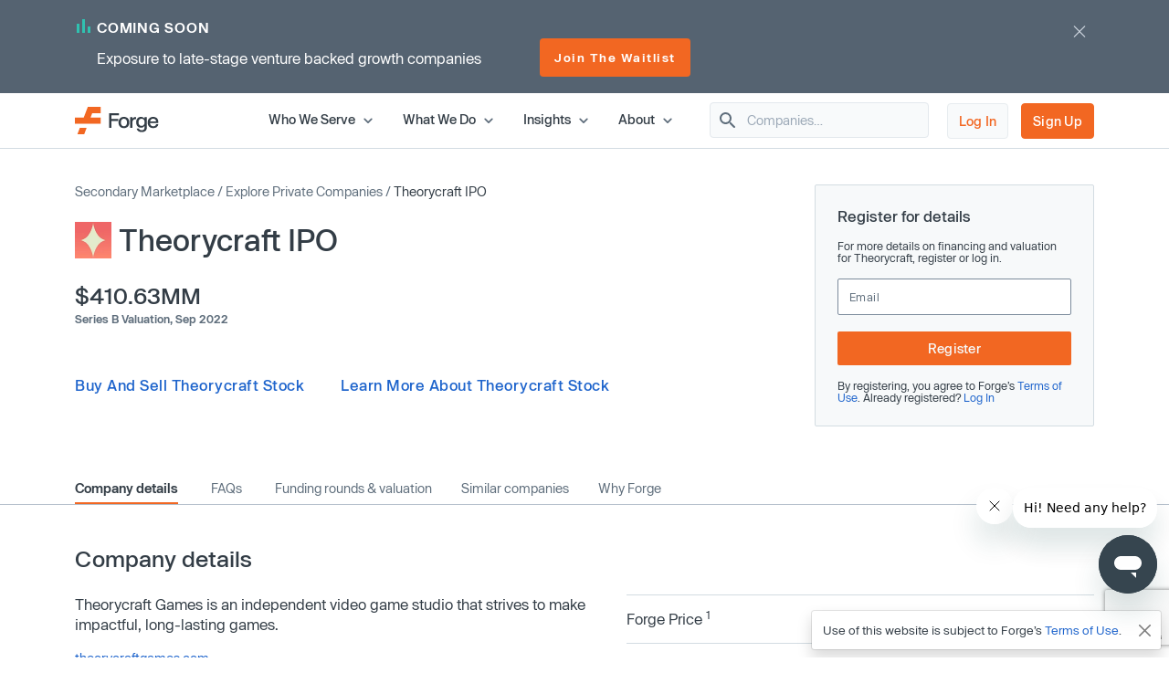

--- FILE ---
content_type: text/html; charset=utf-8
request_url: https://www.google.com/recaptcha/enterprise/anchor?ar=1&k=6LdDIvkrAAAAADSAVDJMXzy4c5LJzVH2psIUzlBl&co=aHR0cHM6Ly9mb3JnZWdsb2JhbC5jb206NDQz&hl=en&v=PoyoqOPhxBO7pBk68S4YbpHZ&size=invisible&anchor-ms=20000&execute-ms=30000&cb=rew17tkg4pm5
body_size: 48577
content:
<!DOCTYPE HTML><html dir="ltr" lang="en"><head><meta http-equiv="Content-Type" content="text/html; charset=UTF-8">
<meta http-equiv="X-UA-Compatible" content="IE=edge">
<title>reCAPTCHA</title>
<style type="text/css">
/* cyrillic-ext */
@font-face {
  font-family: 'Roboto';
  font-style: normal;
  font-weight: 400;
  font-stretch: 100%;
  src: url(//fonts.gstatic.com/s/roboto/v48/KFO7CnqEu92Fr1ME7kSn66aGLdTylUAMa3GUBHMdazTgWw.woff2) format('woff2');
  unicode-range: U+0460-052F, U+1C80-1C8A, U+20B4, U+2DE0-2DFF, U+A640-A69F, U+FE2E-FE2F;
}
/* cyrillic */
@font-face {
  font-family: 'Roboto';
  font-style: normal;
  font-weight: 400;
  font-stretch: 100%;
  src: url(//fonts.gstatic.com/s/roboto/v48/KFO7CnqEu92Fr1ME7kSn66aGLdTylUAMa3iUBHMdazTgWw.woff2) format('woff2');
  unicode-range: U+0301, U+0400-045F, U+0490-0491, U+04B0-04B1, U+2116;
}
/* greek-ext */
@font-face {
  font-family: 'Roboto';
  font-style: normal;
  font-weight: 400;
  font-stretch: 100%;
  src: url(//fonts.gstatic.com/s/roboto/v48/KFO7CnqEu92Fr1ME7kSn66aGLdTylUAMa3CUBHMdazTgWw.woff2) format('woff2');
  unicode-range: U+1F00-1FFF;
}
/* greek */
@font-face {
  font-family: 'Roboto';
  font-style: normal;
  font-weight: 400;
  font-stretch: 100%;
  src: url(//fonts.gstatic.com/s/roboto/v48/KFO7CnqEu92Fr1ME7kSn66aGLdTylUAMa3-UBHMdazTgWw.woff2) format('woff2');
  unicode-range: U+0370-0377, U+037A-037F, U+0384-038A, U+038C, U+038E-03A1, U+03A3-03FF;
}
/* math */
@font-face {
  font-family: 'Roboto';
  font-style: normal;
  font-weight: 400;
  font-stretch: 100%;
  src: url(//fonts.gstatic.com/s/roboto/v48/KFO7CnqEu92Fr1ME7kSn66aGLdTylUAMawCUBHMdazTgWw.woff2) format('woff2');
  unicode-range: U+0302-0303, U+0305, U+0307-0308, U+0310, U+0312, U+0315, U+031A, U+0326-0327, U+032C, U+032F-0330, U+0332-0333, U+0338, U+033A, U+0346, U+034D, U+0391-03A1, U+03A3-03A9, U+03B1-03C9, U+03D1, U+03D5-03D6, U+03F0-03F1, U+03F4-03F5, U+2016-2017, U+2034-2038, U+203C, U+2040, U+2043, U+2047, U+2050, U+2057, U+205F, U+2070-2071, U+2074-208E, U+2090-209C, U+20D0-20DC, U+20E1, U+20E5-20EF, U+2100-2112, U+2114-2115, U+2117-2121, U+2123-214F, U+2190, U+2192, U+2194-21AE, U+21B0-21E5, U+21F1-21F2, U+21F4-2211, U+2213-2214, U+2216-22FF, U+2308-230B, U+2310, U+2319, U+231C-2321, U+2336-237A, U+237C, U+2395, U+239B-23B7, U+23D0, U+23DC-23E1, U+2474-2475, U+25AF, U+25B3, U+25B7, U+25BD, U+25C1, U+25CA, U+25CC, U+25FB, U+266D-266F, U+27C0-27FF, U+2900-2AFF, U+2B0E-2B11, U+2B30-2B4C, U+2BFE, U+3030, U+FF5B, U+FF5D, U+1D400-1D7FF, U+1EE00-1EEFF;
}
/* symbols */
@font-face {
  font-family: 'Roboto';
  font-style: normal;
  font-weight: 400;
  font-stretch: 100%;
  src: url(//fonts.gstatic.com/s/roboto/v48/KFO7CnqEu92Fr1ME7kSn66aGLdTylUAMaxKUBHMdazTgWw.woff2) format('woff2');
  unicode-range: U+0001-000C, U+000E-001F, U+007F-009F, U+20DD-20E0, U+20E2-20E4, U+2150-218F, U+2190, U+2192, U+2194-2199, U+21AF, U+21E6-21F0, U+21F3, U+2218-2219, U+2299, U+22C4-22C6, U+2300-243F, U+2440-244A, U+2460-24FF, U+25A0-27BF, U+2800-28FF, U+2921-2922, U+2981, U+29BF, U+29EB, U+2B00-2BFF, U+4DC0-4DFF, U+FFF9-FFFB, U+10140-1018E, U+10190-1019C, U+101A0, U+101D0-101FD, U+102E0-102FB, U+10E60-10E7E, U+1D2C0-1D2D3, U+1D2E0-1D37F, U+1F000-1F0FF, U+1F100-1F1AD, U+1F1E6-1F1FF, U+1F30D-1F30F, U+1F315, U+1F31C, U+1F31E, U+1F320-1F32C, U+1F336, U+1F378, U+1F37D, U+1F382, U+1F393-1F39F, U+1F3A7-1F3A8, U+1F3AC-1F3AF, U+1F3C2, U+1F3C4-1F3C6, U+1F3CA-1F3CE, U+1F3D4-1F3E0, U+1F3ED, U+1F3F1-1F3F3, U+1F3F5-1F3F7, U+1F408, U+1F415, U+1F41F, U+1F426, U+1F43F, U+1F441-1F442, U+1F444, U+1F446-1F449, U+1F44C-1F44E, U+1F453, U+1F46A, U+1F47D, U+1F4A3, U+1F4B0, U+1F4B3, U+1F4B9, U+1F4BB, U+1F4BF, U+1F4C8-1F4CB, U+1F4D6, U+1F4DA, U+1F4DF, U+1F4E3-1F4E6, U+1F4EA-1F4ED, U+1F4F7, U+1F4F9-1F4FB, U+1F4FD-1F4FE, U+1F503, U+1F507-1F50B, U+1F50D, U+1F512-1F513, U+1F53E-1F54A, U+1F54F-1F5FA, U+1F610, U+1F650-1F67F, U+1F687, U+1F68D, U+1F691, U+1F694, U+1F698, U+1F6AD, U+1F6B2, U+1F6B9-1F6BA, U+1F6BC, U+1F6C6-1F6CF, U+1F6D3-1F6D7, U+1F6E0-1F6EA, U+1F6F0-1F6F3, U+1F6F7-1F6FC, U+1F700-1F7FF, U+1F800-1F80B, U+1F810-1F847, U+1F850-1F859, U+1F860-1F887, U+1F890-1F8AD, U+1F8B0-1F8BB, U+1F8C0-1F8C1, U+1F900-1F90B, U+1F93B, U+1F946, U+1F984, U+1F996, U+1F9E9, U+1FA00-1FA6F, U+1FA70-1FA7C, U+1FA80-1FA89, U+1FA8F-1FAC6, U+1FACE-1FADC, U+1FADF-1FAE9, U+1FAF0-1FAF8, U+1FB00-1FBFF;
}
/* vietnamese */
@font-face {
  font-family: 'Roboto';
  font-style: normal;
  font-weight: 400;
  font-stretch: 100%;
  src: url(//fonts.gstatic.com/s/roboto/v48/KFO7CnqEu92Fr1ME7kSn66aGLdTylUAMa3OUBHMdazTgWw.woff2) format('woff2');
  unicode-range: U+0102-0103, U+0110-0111, U+0128-0129, U+0168-0169, U+01A0-01A1, U+01AF-01B0, U+0300-0301, U+0303-0304, U+0308-0309, U+0323, U+0329, U+1EA0-1EF9, U+20AB;
}
/* latin-ext */
@font-face {
  font-family: 'Roboto';
  font-style: normal;
  font-weight: 400;
  font-stretch: 100%;
  src: url(//fonts.gstatic.com/s/roboto/v48/KFO7CnqEu92Fr1ME7kSn66aGLdTylUAMa3KUBHMdazTgWw.woff2) format('woff2');
  unicode-range: U+0100-02BA, U+02BD-02C5, U+02C7-02CC, U+02CE-02D7, U+02DD-02FF, U+0304, U+0308, U+0329, U+1D00-1DBF, U+1E00-1E9F, U+1EF2-1EFF, U+2020, U+20A0-20AB, U+20AD-20C0, U+2113, U+2C60-2C7F, U+A720-A7FF;
}
/* latin */
@font-face {
  font-family: 'Roboto';
  font-style: normal;
  font-weight: 400;
  font-stretch: 100%;
  src: url(//fonts.gstatic.com/s/roboto/v48/KFO7CnqEu92Fr1ME7kSn66aGLdTylUAMa3yUBHMdazQ.woff2) format('woff2');
  unicode-range: U+0000-00FF, U+0131, U+0152-0153, U+02BB-02BC, U+02C6, U+02DA, U+02DC, U+0304, U+0308, U+0329, U+2000-206F, U+20AC, U+2122, U+2191, U+2193, U+2212, U+2215, U+FEFF, U+FFFD;
}
/* cyrillic-ext */
@font-face {
  font-family: 'Roboto';
  font-style: normal;
  font-weight: 500;
  font-stretch: 100%;
  src: url(//fonts.gstatic.com/s/roboto/v48/KFO7CnqEu92Fr1ME7kSn66aGLdTylUAMa3GUBHMdazTgWw.woff2) format('woff2');
  unicode-range: U+0460-052F, U+1C80-1C8A, U+20B4, U+2DE0-2DFF, U+A640-A69F, U+FE2E-FE2F;
}
/* cyrillic */
@font-face {
  font-family: 'Roboto';
  font-style: normal;
  font-weight: 500;
  font-stretch: 100%;
  src: url(//fonts.gstatic.com/s/roboto/v48/KFO7CnqEu92Fr1ME7kSn66aGLdTylUAMa3iUBHMdazTgWw.woff2) format('woff2');
  unicode-range: U+0301, U+0400-045F, U+0490-0491, U+04B0-04B1, U+2116;
}
/* greek-ext */
@font-face {
  font-family: 'Roboto';
  font-style: normal;
  font-weight: 500;
  font-stretch: 100%;
  src: url(//fonts.gstatic.com/s/roboto/v48/KFO7CnqEu92Fr1ME7kSn66aGLdTylUAMa3CUBHMdazTgWw.woff2) format('woff2');
  unicode-range: U+1F00-1FFF;
}
/* greek */
@font-face {
  font-family: 'Roboto';
  font-style: normal;
  font-weight: 500;
  font-stretch: 100%;
  src: url(//fonts.gstatic.com/s/roboto/v48/KFO7CnqEu92Fr1ME7kSn66aGLdTylUAMa3-UBHMdazTgWw.woff2) format('woff2');
  unicode-range: U+0370-0377, U+037A-037F, U+0384-038A, U+038C, U+038E-03A1, U+03A3-03FF;
}
/* math */
@font-face {
  font-family: 'Roboto';
  font-style: normal;
  font-weight: 500;
  font-stretch: 100%;
  src: url(//fonts.gstatic.com/s/roboto/v48/KFO7CnqEu92Fr1ME7kSn66aGLdTylUAMawCUBHMdazTgWw.woff2) format('woff2');
  unicode-range: U+0302-0303, U+0305, U+0307-0308, U+0310, U+0312, U+0315, U+031A, U+0326-0327, U+032C, U+032F-0330, U+0332-0333, U+0338, U+033A, U+0346, U+034D, U+0391-03A1, U+03A3-03A9, U+03B1-03C9, U+03D1, U+03D5-03D6, U+03F0-03F1, U+03F4-03F5, U+2016-2017, U+2034-2038, U+203C, U+2040, U+2043, U+2047, U+2050, U+2057, U+205F, U+2070-2071, U+2074-208E, U+2090-209C, U+20D0-20DC, U+20E1, U+20E5-20EF, U+2100-2112, U+2114-2115, U+2117-2121, U+2123-214F, U+2190, U+2192, U+2194-21AE, U+21B0-21E5, U+21F1-21F2, U+21F4-2211, U+2213-2214, U+2216-22FF, U+2308-230B, U+2310, U+2319, U+231C-2321, U+2336-237A, U+237C, U+2395, U+239B-23B7, U+23D0, U+23DC-23E1, U+2474-2475, U+25AF, U+25B3, U+25B7, U+25BD, U+25C1, U+25CA, U+25CC, U+25FB, U+266D-266F, U+27C0-27FF, U+2900-2AFF, U+2B0E-2B11, U+2B30-2B4C, U+2BFE, U+3030, U+FF5B, U+FF5D, U+1D400-1D7FF, U+1EE00-1EEFF;
}
/* symbols */
@font-face {
  font-family: 'Roboto';
  font-style: normal;
  font-weight: 500;
  font-stretch: 100%;
  src: url(//fonts.gstatic.com/s/roboto/v48/KFO7CnqEu92Fr1ME7kSn66aGLdTylUAMaxKUBHMdazTgWw.woff2) format('woff2');
  unicode-range: U+0001-000C, U+000E-001F, U+007F-009F, U+20DD-20E0, U+20E2-20E4, U+2150-218F, U+2190, U+2192, U+2194-2199, U+21AF, U+21E6-21F0, U+21F3, U+2218-2219, U+2299, U+22C4-22C6, U+2300-243F, U+2440-244A, U+2460-24FF, U+25A0-27BF, U+2800-28FF, U+2921-2922, U+2981, U+29BF, U+29EB, U+2B00-2BFF, U+4DC0-4DFF, U+FFF9-FFFB, U+10140-1018E, U+10190-1019C, U+101A0, U+101D0-101FD, U+102E0-102FB, U+10E60-10E7E, U+1D2C0-1D2D3, U+1D2E0-1D37F, U+1F000-1F0FF, U+1F100-1F1AD, U+1F1E6-1F1FF, U+1F30D-1F30F, U+1F315, U+1F31C, U+1F31E, U+1F320-1F32C, U+1F336, U+1F378, U+1F37D, U+1F382, U+1F393-1F39F, U+1F3A7-1F3A8, U+1F3AC-1F3AF, U+1F3C2, U+1F3C4-1F3C6, U+1F3CA-1F3CE, U+1F3D4-1F3E0, U+1F3ED, U+1F3F1-1F3F3, U+1F3F5-1F3F7, U+1F408, U+1F415, U+1F41F, U+1F426, U+1F43F, U+1F441-1F442, U+1F444, U+1F446-1F449, U+1F44C-1F44E, U+1F453, U+1F46A, U+1F47D, U+1F4A3, U+1F4B0, U+1F4B3, U+1F4B9, U+1F4BB, U+1F4BF, U+1F4C8-1F4CB, U+1F4D6, U+1F4DA, U+1F4DF, U+1F4E3-1F4E6, U+1F4EA-1F4ED, U+1F4F7, U+1F4F9-1F4FB, U+1F4FD-1F4FE, U+1F503, U+1F507-1F50B, U+1F50D, U+1F512-1F513, U+1F53E-1F54A, U+1F54F-1F5FA, U+1F610, U+1F650-1F67F, U+1F687, U+1F68D, U+1F691, U+1F694, U+1F698, U+1F6AD, U+1F6B2, U+1F6B9-1F6BA, U+1F6BC, U+1F6C6-1F6CF, U+1F6D3-1F6D7, U+1F6E0-1F6EA, U+1F6F0-1F6F3, U+1F6F7-1F6FC, U+1F700-1F7FF, U+1F800-1F80B, U+1F810-1F847, U+1F850-1F859, U+1F860-1F887, U+1F890-1F8AD, U+1F8B0-1F8BB, U+1F8C0-1F8C1, U+1F900-1F90B, U+1F93B, U+1F946, U+1F984, U+1F996, U+1F9E9, U+1FA00-1FA6F, U+1FA70-1FA7C, U+1FA80-1FA89, U+1FA8F-1FAC6, U+1FACE-1FADC, U+1FADF-1FAE9, U+1FAF0-1FAF8, U+1FB00-1FBFF;
}
/* vietnamese */
@font-face {
  font-family: 'Roboto';
  font-style: normal;
  font-weight: 500;
  font-stretch: 100%;
  src: url(//fonts.gstatic.com/s/roboto/v48/KFO7CnqEu92Fr1ME7kSn66aGLdTylUAMa3OUBHMdazTgWw.woff2) format('woff2');
  unicode-range: U+0102-0103, U+0110-0111, U+0128-0129, U+0168-0169, U+01A0-01A1, U+01AF-01B0, U+0300-0301, U+0303-0304, U+0308-0309, U+0323, U+0329, U+1EA0-1EF9, U+20AB;
}
/* latin-ext */
@font-face {
  font-family: 'Roboto';
  font-style: normal;
  font-weight: 500;
  font-stretch: 100%;
  src: url(//fonts.gstatic.com/s/roboto/v48/KFO7CnqEu92Fr1ME7kSn66aGLdTylUAMa3KUBHMdazTgWw.woff2) format('woff2');
  unicode-range: U+0100-02BA, U+02BD-02C5, U+02C7-02CC, U+02CE-02D7, U+02DD-02FF, U+0304, U+0308, U+0329, U+1D00-1DBF, U+1E00-1E9F, U+1EF2-1EFF, U+2020, U+20A0-20AB, U+20AD-20C0, U+2113, U+2C60-2C7F, U+A720-A7FF;
}
/* latin */
@font-face {
  font-family: 'Roboto';
  font-style: normal;
  font-weight: 500;
  font-stretch: 100%;
  src: url(//fonts.gstatic.com/s/roboto/v48/KFO7CnqEu92Fr1ME7kSn66aGLdTylUAMa3yUBHMdazQ.woff2) format('woff2');
  unicode-range: U+0000-00FF, U+0131, U+0152-0153, U+02BB-02BC, U+02C6, U+02DA, U+02DC, U+0304, U+0308, U+0329, U+2000-206F, U+20AC, U+2122, U+2191, U+2193, U+2212, U+2215, U+FEFF, U+FFFD;
}
/* cyrillic-ext */
@font-face {
  font-family: 'Roboto';
  font-style: normal;
  font-weight: 900;
  font-stretch: 100%;
  src: url(//fonts.gstatic.com/s/roboto/v48/KFO7CnqEu92Fr1ME7kSn66aGLdTylUAMa3GUBHMdazTgWw.woff2) format('woff2');
  unicode-range: U+0460-052F, U+1C80-1C8A, U+20B4, U+2DE0-2DFF, U+A640-A69F, U+FE2E-FE2F;
}
/* cyrillic */
@font-face {
  font-family: 'Roboto';
  font-style: normal;
  font-weight: 900;
  font-stretch: 100%;
  src: url(//fonts.gstatic.com/s/roboto/v48/KFO7CnqEu92Fr1ME7kSn66aGLdTylUAMa3iUBHMdazTgWw.woff2) format('woff2');
  unicode-range: U+0301, U+0400-045F, U+0490-0491, U+04B0-04B1, U+2116;
}
/* greek-ext */
@font-face {
  font-family: 'Roboto';
  font-style: normal;
  font-weight: 900;
  font-stretch: 100%;
  src: url(//fonts.gstatic.com/s/roboto/v48/KFO7CnqEu92Fr1ME7kSn66aGLdTylUAMa3CUBHMdazTgWw.woff2) format('woff2');
  unicode-range: U+1F00-1FFF;
}
/* greek */
@font-face {
  font-family: 'Roboto';
  font-style: normal;
  font-weight: 900;
  font-stretch: 100%;
  src: url(//fonts.gstatic.com/s/roboto/v48/KFO7CnqEu92Fr1ME7kSn66aGLdTylUAMa3-UBHMdazTgWw.woff2) format('woff2');
  unicode-range: U+0370-0377, U+037A-037F, U+0384-038A, U+038C, U+038E-03A1, U+03A3-03FF;
}
/* math */
@font-face {
  font-family: 'Roboto';
  font-style: normal;
  font-weight: 900;
  font-stretch: 100%;
  src: url(//fonts.gstatic.com/s/roboto/v48/KFO7CnqEu92Fr1ME7kSn66aGLdTylUAMawCUBHMdazTgWw.woff2) format('woff2');
  unicode-range: U+0302-0303, U+0305, U+0307-0308, U+0310, U+0312, U+0315, U+031A, U+0326-0327, U+032C, U+032F-0330, U+0332-0333, U+0338, U+033A, U+0346, U+034D, U+0391-03A1, U+03A3-03A9, U+03B1-03C9, U+03D1, U+03D5-03D6, U+03F0-03F1, U+03F4-03F5, U+2016-2017, U+2034-2038, U+203C, U+2040, U+2043, U+2047, U+2050, U+2057, U+205F, U+2070-2071, U+2074-208E, U+2090-209C, U+20D0-20DC, U+20E1, U+20E5-20EF, U+2100-2112, U+2114-2115, U+2117-2121, U+2123-214F, U+2190, U+2192, U+2194-21AE, U+21B0-21E5, U+21F1-21F2, U+21F4-2211, U+2213-2214, U+2216-22FF, U+2308-230B, U+2310, U+2319, U+231C-2321, U+2336-237A, U+237C, U+2395, U+239B-23B7, U+23D0, U+23DC-23E1, U+2474-2475, U+25AF, U+25B3, U+25B7, U+25BD, U+25C1, U+25CA, U+25CC, U+25FB, U+266D-266F, U+27C0-27FF, U+2900-2AFF, U+2B0E-2B11, U+2B30-2B4C, U+2BFE, U+3030, U+FF5B, U+FF5D, U+1D400-1D7FF, U+1EE00-1EEFF;
}
/* symbols */
@font-face {
  font-family: 'Roboto';
  font-style: normal;
  font-weight: 900;
  font-stretch: 100%;
  src: url(//fonts.gstatic.com/s/roboto/v48/KFO7CnqEu92Fr1ME7kSn66aGLdTylUAMaxKUBHMdazTgWw.woff2) format('woff2');
  unicode-range: U+0001-000C, U+000E-001F, U+007F-009F, U+20DD-20E0, U+20E2-20E4, U+2150-218F, U+2190, U+2192, U+2194-2199, U+21AF, U+21E6-21F0, U+21F3, U+2218-2219, U+2299, U+22C4-22C6, U+2300-243F, U+2440-244A, U+2460-24FF, U+25A0-27BF, U+2800-28FF, U+2921-2922, U+2981, U+29BF, U+29EB, U+2B00-2BFF, U+4DC0-4DFF, U+FFF9-FFFB, U+10140-1018E, U+10190-1019C, U+101A0, U+101D0-101FD, U+102E0-102FB, U+10E60-10E7E, U+1D2C0-1D2D3, U+1D2E0-1D37F, U+1F000-1F0FF, U+1F100-1F1AD, U+1F1E6-1F1FF, U+1F30D-1F30F, U+1F315, U+1F31C, U+1F31E, U+1F320-1F32C, U+1F336, U+1F378, U+1F37D, U+1F382, U+1F393-1F39F, U+1F3A7-1F3A8, U+1F3AC-1F3AF, U+1F3C2, U+1F3C4-1F3C6, U+1F3CA-1F3CE, U+1F3D4-1F3E0, U+1F3ED, U+1F3F1-1F3F3, U+1F3F5-1F3F7, U+1F408, U+1F415, U+1F41F, U+1F426, U+1F43F, U+1F441-1F442, U+1F444, U+1F446-1F449, U+1F44C-1F44E, U+1F453, U+1F46A, U+1F47D, U+1F4A3, U+1F4B0, U+1F4B3, U+1F4B9, U+1F4BB, U+1F4BF, U+1F4C8-1F4CB, U+1F4D6, U+1F4DA, U+1F4DF, U+1F4E3-1F4E6, U+1F4EA-1F4ED, U+1F4F7, U+1F4F9-1F4FB, U+1F4FD-1F4FE, U+1F503, U+1F507-1F50B, U+1F50D, U+1F512-1F513, U+1F53E-1F54A, U+1F54F-1F5FA, U+1F610, U+1F650-1F67F, U+1F687, U+1F68D, U+1F691, U+1F694, U+1F698, U+1F6AD, U+1F6B2, U+1F6B9-1F6BA, U+1F6BC, U+1F6C6-1F6CF, U+1F6D3-1F6D7, U+1F6E0-1F6EA, U+1F6F0-1F6F3, U+1F6F7-1F6FC, U+1F700-1F7FF, U+1F800-1F80B, U+1F810-1F847, U+1F850-1F859, U+1F860-1F887, U+1F890-1F8AD, U+1F8B0-1F8BB, U+1F8C0-1F8C1, U+1F900-1F90B, U+1F93B, U+1F946, U+1F984, U+1F996, U+1F9E9, U+1FA00-1FA6F, U+1FA70-1FA7C, U+1FA80-1FA89, U+1FA8F-1FAC6, U+1FACE-1FADC, U+1FADF-1FAE9, U+1FAF0-1FAF8, U+1FB00-1FBFF;
}
/* vietnamese */
@font-face {
  font-family: 'Roboto';
  font-style: normal;
  font-weight: 900;
  font-stretch: 100%;
  src: url(//fonts.gstatic.com/s/roboto/v48/KFO7CnqEu92Fr1ME7kSn66aGLdTylUAMa3OUBHMdazTgWw.woff2) format('woff2');
  unicode-range: U+0102-0103, U+0110-0111, U+0128-0129, U+0168-0169, U+01A0-01A1, U+01AF-01B0, U+0300-0301, U+0303-0304, U+0308-0309, U+0323, U+0329, U+1EA0-1EF9, U+20AB;
}
/* latin-ext */
@font-face {
  font-family: 'Roboto';
  font-style: normal;
  font-weight: 900;
  font-stretch: 100%;
  src: url(//fonts.gstatic.com/s/roboto/v48/KFO7CnqEu92Fr1ME7kSn66aGLdTylUAMa3KUBHMdazTgWw.woff2) format('woff2');
  unicode-range: U+0100-02BA, U+02BD-02C5, U+02C7-02CC, U+02CE-02D7, U+02DD-02FF, U+0304, U+0308, U+0329, U+1D00-1DBF, U+1E00-1E9F, U+1EF2-1EFF, U+2020, U+20A0-20AB, U+20AD-20C0, U+2113, U+2C60-2C7F, U+A720-A7FF;
}
/* latin */
@font-face {
  font-family: 'Roboto';
  font-style: normal;
  font-weight: 900;
  font-stretch: 100%;
  src: url(//fonts.gstatic.com/s/roboto/v48/KFO7CnqEu92Fr1ME7kSn66aGLdTylUAMa3yUBHMdazQ.woff2) format('woff2');
  unicode-range: U+0000-00FF, U+0131, U+0152-0153, U+02BB-02BC, U+02C6, U+02DA, U+02DC, U+0304, U+0308, U+0329, U+2000-206F, U+20AC, U+2122, U+2191, U+2193, U+2212, U+2215, U+FEFF, U+FFFD;
}

</style>
<link rel="stylesheet" type="text/css" href="https://www.gstatic.com/recaptcha/releases/PoyoqOPhxBO7pBk68S4YbpHZ/styles__ltr.css">
<script nonce="U3s-KQScjvL_z1Nl8x16BA" type="text/javascript">window['__recaptcha_api'] = 'https://www.google.com/recaptcha/enterprise/';</script>
<script type="text/javascript" src="https://www.gstatic.com/recaptcha/releases/PoyoqOPhxBO7pBk68S4YbpHZ/recaptcha__en.js" nonce="U3s-KQScjvL_z1Nl8x16BA">
      
    </script></head>
<body><div id="rc-anchor-alert" class="rc-anchor-alert"></div>
<input type="hidden" id="recaptcha-token" value="[base64]">
<script type="text/javascript" nonce="U3s-KQScjvL_z1Nl8x16BA">
      recaptcha.anchor.Main.init("[\x22ainput\x22,[\x22bgdata\x22,\x22\x22,\[base64]/[base64]/[base64]/[base64]/cjw8ejpyPj4+eil9Y2F0Y2gobCl7dGhyb3cgbDt9fSxIPWZ1bmN0aW9uKHcsdCx6KXtpZih3PT0xOTR8fHc9PTIwOCl0LnZbd10/dC52W3ddLmNvbmNhdCh6KTp0LnZbd109b2Yoeix0KTtlbHNle2lmKHQuYkImJnchPTMxNylyZXR1cm47dz09NjZ8fHc9PTEyMnx8dz09NDcwfHx3PT00NHx8dz09NDE2fHx3PT0zOTd8fHc9PTQyMXx8dz09Njh8fHc9PTcwfHx3PT0xODQ/[base64]/[base64]/[base64]/bmV3IGRbVl0oSlswXSk6cD09Mj9uZXcgZFtWXShKWzBdLEpbMV0pOnA9PTM/bmV3IGRbVl0oSlswXSxKWzFdLEpbMl0pOnA9PTQ/[base64]/[base64]/[base64]/[base64]\x22,\[base64]\\u003d\x22,\[base64]/DqkzDkGzDqQrCl3cWI2F/[base64]/w6vDg8OAw5rDhMKnw4PDgCoVFH0iD8OWVTbDqiXCgEUEVHQhXMOvw5vDjsK3TcKww6g/AMKLBsKtwoIHwpYBasKlw5kAwqXCmEQiYW0EwrHCjFjDp8KkA3bCusKgwrA3wonCpzDDqQAxw68jGsKbwoALwo02FH/CjsKhw4MTwqbDvBzClGp8EF/DtsOoFAQywokVwq9qYTHDgA3DqsKcw5o8w7nDjkIjw6UNwpJdNnXCgcKawpA1wr0IwoRvw5FRw5xswqUEYjArwp/CqTvDncKdwpbDhmM+E8KZw5TDm8KkE34IHRDCssKDaiPDv8OrYsO6wqzCuRFJBcKlwrYAAMO4w5dmX8KTB8K5TXN9wo7Dj8OmwqXCgGkxwqpgwpXCjTXDisK6e1VXw59Pw615Oy/[base64]/[base64]/Dgm8gXsKJM33DqzJXA8O2w50Ew7ZUScKOey4UwpDCnn9FeRhZw7PDiMKbdHXClcKMwrXDicOlwpAtQUI+w4/CiMK8woJ7C8KywrrCt8OEJ8K+w6nCuMK5wq7CkFgwM8K3wrlew7kOEcKlwpzDhcKxMTXCqcOKUjzCi8O3DDbDmcOkwqXCt27Dnz7CssKNwqEZw7vCkcOSCn/CgTTDriHDm8OZwr3DgkjDnWMOw5MhLMOlRMO7w6bDoj3DvRDDuxvDohB0JHoNwq4AwqDCmh8oYcOpM8KGw5RNZywhwrMVK07DoCvDncO1w6LDjMOXwoQFwo1ow7oAbcKDwoJwwqrDrsKpw5oGw6nClcKjW8K9U8K+GsOmGgE/wr43w5NgIcOxwpYuUCfDu8KmMsK6dA7CmcOAwpfDiAbCncKrw6c1wro1wpxsw7LDoSghJMKNLExaXcOjw6QvJkU2wrfCh0zCrAVwwqHDvw3DkQ/CoG9rwqEZwpzDojplMD3Dg2vCs8Kcw5law5BlNcK1w4zDtF3DscO/wpBxw6/DocOdw6jCpgTDuMKDw686YMOOVAHChsOlw6VVQE19w6IFZcOMwqzCjVTDkMO4w5zCuhfCvMOXUVzDg3/CkgfCmSx9FsKZb8KZcMKqecK9w6BGZ8KabXNMwqpcGcKAw7LDtzspN1pSc3IXw4zDk8KTw7IcZ8OBBj0sUSd4UcKTLXlNAAdvMxpfw5s4a8Onw4kFwoPCjcO/[base64]/Doz/DlW3DoBE2wqPCrsOPEMKnw5wTwrFmwrDCjsKkO1trAwNZwqHDisKgwpIswoTCvH7CsAM3JGLCqMKFGjDDoMKRQmjDqMKfXXPDvjDDuMOqNy3CmkPCrsOgwqVoQ8KLAH9awqRWwq/Dn8Osw4RwAyoOw5PDmMKDG8OzwpzDvMOMw4VUw683CR1vGi3DuMKne3jDicO9wrLCpmvDvE7CqsKMfsOcw7VXw7bCoUxVYh0Uwq/DsCzDpMKKwqDChzEgw6oDw5lUMcOfwojDmcKBLMKXwrAlw5dZw5EVf2VRMCbCtFjDvljDicO2Q8KnWHJXw7llKMKwVAl1wr3DuMK4eXzCicKWF3pDFsKcUcO7ak/Dr2gVw4ZyOV/[base64]/DicKQX8OeHcKzG1REW8O9L8OHSlp6bzbDkMK2wod7YsOqHVE8CjUpw5vCrMOod0jDky/CqCTDnznDosKswogsD8Ohwp7CiizCq8OuV1TCp1EdDiNMUsKGR8K8XhrDlClZw4UJCzbCusKuw5nClsO6eCosw6LDmUBiTQHCpsKbwqzCh8OIw4fDoMKpw7LDnsO3wrEPcXLCmcKpaGMILcK/w4gmw5PChMOPw5bDglvCl8K5wrPCocKxwoAxe8KlB1LDl8K3VMKHb8O7wq/DnzpJwq9UwqUMdMOKEBzDpcOFwr/[base64]/DhnMvKBklWMKVOWHCgcKnWCDDn8KSw4XDuMKww6zCscOYDcOSw4LDocO+Z8K3A8KrwpVXUWfCvWkSYcKMw67ClcKDWcOLBsOiw4kZU3PCr0jCgRFgICVJWBx1MWUDwoEJw505w7zCusKhD8OCw57CoAMxBVV/YsOTXQ7DvsKhw4jCpsKnM1vCr8O0IlLClMKbHFbDsThSwqjCgF8cwozDmRpBCBfDpMK+RFYEZQ1kwpXDpm54EyASwq5JOsO/wo8TSMKHw5hBw6MmYsKYwq7CoHBGwpHCrm/[base64]/Ct8O/w5w4M8KfwptvMsKnw4HCqGrCisO9wqHCsiJVw4vCrU/CsDDCk8OYIj7Dimkdw43CmiAUw7nDksKXw4DDhg/CrsOew5l9woPCmE/Cr8KhcF4Bwp/Ckz7Du8KRJsKWb8K1ahnDsVQyb8Kyc8K2HirCv8KdwpJsHiHDqWoxH8KAw7DDusKZA8OIFMO6d8KSw6bCuVPDnEvDocKiVMKLwog8wrfChBdqXXXDvTPCnH5TEH8/wp3DiH7Co8OhIx/CtcK5JMK1b8KgY0vCgcKlwrbDlcKqC2zDkTvCr1wEw7LDvsKUwoPCqcOiwqludVvCpMOjwoUuFcOUwr/CkgbDqMO7w4fDqnZJFMOQwqk+UsK/worCuCdxOHrCoFMAw6fDtsKvw745QQrCrAdVw7nCnVdaA0DCoDpxc8ORw7ptMcKHMA9rwozCnMKQw5HDu8O8w4HDvXrDusOPwpbCthHDmcO7w7zDncKew4lLSwnCncKxwqLDu8OHATkCK1bDtcOSw5IYUcOqWsOxw6lXW8KGw4ZEwrrCqsO/w53Dq8KSwpHDh1/CnD7CtXzDj8O/T8K1dcOpeMOdw4rDgsKYcV3DtUVDwqV5wpobw6vDgMK7wqtIwpbCl1kNV2shwrcRw43DqTjCoU1XwqPCu0FcHUXDnFsBwrfCuxrDi8OrZ0NgAMOnw4HCvsKmw7ArYMKGw47CtybCoivDiHUVw51nRXIlw4prwoEJw7gqFcK8SXvDlsOTeCHDjynClBfDucK2ZB4qw5/CtMOxWBzDscKfRcKdwpA9X8O0w6E/aW9dZlIKwovChMK2dcKZwrfCjsOeXcOHwrFvJcOVU3zCu3vCrU7CoMKKw4/DmwY7wqN/O8KkCMK1EMKbPsOHfDXDgMOOwrEKNxrDtQw/[base64]/Dh8Kqb8K9McKcDVvCqcOPwr/CtDMUKn7DvcOLacKPwr0EcxjDk2hZwqLDuDDClV/DlsKOaMOPUHLDtTPDqR/DsMKcw4DCp8Osw53Ct2MkwqTDlsK3GMOXw4FvVcOhWsKZw6NEOMKywqd8YMKZw7PCiwc7JALCtMOVXSp3w5duwoHCgcKVGMOKwohZw47DjMO7TWQWOsKSBcO/[base64]/CiMKYCsOMw5/DlAcswrkDezvCjSPCtSwHeMOQLB/DnhPCmlHDi8KLL8K5bWzDk8OPI38SKcKSSx/Dt8KfRMOhMMO7wokfNRjDhsK6XcOKM8ONw7fDh8KUwovCqV7Ct3tGNMOTZT7DncKMwqFXw5PCr8KTw7rCoQ4tw5hBw77CqUfDnRRbBiFZF8Oew6bDiMO9HMKJe8O4UMOYQShdUzRyGsO3wo9pRCrDgcKhwqbCn0E/wrTCiVd5d8O/XyfCisODw7XDlcK/chk/TMKXKCXCnzUZw7rCo8KmLcOJw7LDrwrChArDh0vDqhnDscOew7LDvcKsw6wbwqTDhW3DtMK4LC5Jw74mwqXCo8Oswq/CqcKYwollwoLDscKmGnrCvXzCk1B2CcORccObFT9ZMgrDngYSw5EIwoHDiWInwokUw7VqAxLDtcKcworDmMOSfsK8EcOMQHfDhXjCo2TCkcKlAXzCosK4EAgGwpnCtjDClMKyw4DDjTLCkH9/[base64]/DjMO1wqrCkyphw6gSw7vCjsK5woLCqnBOJDTDjkDDiMKoOcKBEztDJigbbcKUwqsIwqDCgVFLw48RwrRnNVZZw70vET/ClD/DnQJ5w6pmw7bCt8K2c8KFJiwhwpXCu8OnNgRHwoYNw5d1exrDrsOaw5oNUsO5wobCkilgK8OJwpzDulcXwoxyFsOfcl7CoF3DhMOEw7ddw5HCkMO5wpXCp8KcL3jCkcONw6skCMOfwpDDqnQIw4ANcSV/wqFWw4vCmcO+dAQQw7NFw7bDrcKZEcKAw7Vww6sJAsKPwrQDw4bDvyVXex53wrpkw5LDpMKlw7DCkWF2w7ZSwp/[base64]/DuSHDrcK0w7XDni7DtsKqfSPDjsKEC8KoY8KMwonCoCTCscKrw4HCmULDq8Otw5rDnsO1w59hw5MjQMOdSwPCgcK2woLCpWfCpMOhw4/CojoAEMOxw7bDtwHDuCPCucK2LmHDnzbCqMOfe3XCvXo+WMKZwpHDphUwaD3CkMKKw6FLWnwawr/[base64]/DjkkcKyfDlMKcwrfDhcOQwofDg8OmwofCoUpdw7nDnMKsw7DDsT5VDMOZY2g1UyfDimvDq2/ClMKYDcOVZgUQKMOdw60PTsKqB8K0wqlUNcKMwp7Cr8KNwqElS1IEfVQOwqzDi0gmPsKAYHnDmsOeYXjDiTLDnsOMw4M9wr3DrcOiwrBGWcKFw7oLwr7CiH/[base64]/[base64]/Ct8KTc8Klw5XDtcK3wozDqMOWwrbDqMK0wr3CuRbDiV3CiMKcwp1ZccOzwpt0EFPDuzMpEzvDgcOHdMK0RMOaw7zDkRBPdsKpcTbDl8K0ecOfwq5rwrN2woBRBcKtwqx5TMOBVhVJwrhTw6fDuyzDhkFsDnnClVXDkANUwqw/wrvCkl42w5zDgMOiwo0+CFLDjlvDo8OiD0/DjMO9woQILMOcwrLCnyMbw5U6wr3DicOlw7sbw4ZnCXvCtAYLw6N/w6XDlMO6CEnCnmwHEljCpMOxwrNww6bCkCTDvcOuwqPCncOaelQPw7Ifw5p/BcK9Q8KOw7PDvcO4wpnCrcKLw5UCU2rCjFVyKVZow69ZJsK7w7kPwo1XwoTDo8KhTcOGHQLCtXHDgU7CgMOTewYyw5/[base64]/DnyMOUDHCkMK7wqnDr8K/wqA1JxvCmBjCgVgJCVZlwqRJJsO3wq/Dm8K3wpjCusOmw5jCtsKnG8Krw61QAsO4IVM2dUHCvcOpwoAkwpokwoQwfcOAwp3DigNow78neVdqwq8LwpdSH8KLTMORw4XCrcOpw6lTwp7CosKjwqjCoMO/VifDujrDtgtgezZ+HxnCtcONIcKoQ8KYKsOMOcOhQcOcBcOyw7bDthI3ZcKmbXlbw7bCsjHCt8OdwoLClATDozUHw4w0woLCohgpwp/Cp8OlwrnDhknDpF7DvxfCo0kcw5HCnEEcLsKnBgDCkcK2CcKEw6nCqBkYQcK5O0HCpXzCrhA5w6pfw6PCsxbChlDDqAjCpWh4asOIdcKAB8OAYmDCi8OZwoFaw5LDtcOjwrvChMOcwr7CrsOIwrDDlcOfw4hOb31TZlPCo8OUOiF0wp8Qw6Atw5nCtRbCoMOtDlbCgy/[base64]/[base64]/CosKNBMOfw5MuEcKZwqtZGjDDqzPCsMKXYcO5ccOIwoPDlQMMfcOzTcKsw71hw5l1w7hOw4JkdMOHZknCsVFnw4k/[base64]/wpPCvENvPDzCscKvdQsKwo/[base64]/DrcO5bsO6eMK2acKHJ8OoEcOew5vDqHDDpMK/w6nClmzCmGbCizHCvAvDmcOCwqN1DsKkEsKOJMKnw65Hw6FPwrFQw4Jlw7Jdwp4SKFBaS8K0wrgMw4LChw4qAARbw6zDomwHw7E3w7gNwqTCi8Omw5/CvQtFw6U/JcKBPMOVC8KOZcKhRWnCihRLWCFJw6DCisOQf8O+BhXDksKSa8OTw4BQwqXChlnCj8K6wp/[base64]/Cp8OVQ8KDwrRzP8Onw4HDtsKrw4fCrcKMwp/DqA/CucKKGMKBM8KbA8KuwqxyPMO0wo88w692wqcddkHDvMKbGcKALA/Dh8KpwqLCm004wp8gL1QRwpPDlSrCm8KcwooawqNRSV7Cn8OLPsOVfhU6GcOIw63CuFrDtGTCmcK5ccKQw4dvw5PCoSguw48DwrfCoMOWbz5kw4JgWMK6I8OAHRBqw4/DhsOzZyxYwrjCixA1w5BsMcKiwowSwqxVw6g3IcK8wr07w5kaOSxDccO6wrAFwprCn1kzaXbDpyh0woPDhcOAw4Y3wqPCqHFPe8KwU8K/d2Utw7R0worClsOeH8K5w5chwpocIMOiw7Usay9LHcKsFMKSw4rDi8OnM8OjXUfDvEd5BAEfQ3Jnw6nCh8OCPcK0K8Oqw7TDoQzCulLCsV19wo8/wrXDlUcHYhViQMKhCCphw4nClAfCv8Krw7xiwpPCgcKpw4zCjsKTwqt+wobCt1h/[base64]/[base64]/Ch8OaT8OVa2wFw4/DmMKAwogxSmFdwpjDnX7CpsOSbsKnwrduRD/DlTnClE9NwoZvNBJlw4RYw6DDvsK+PGnCsgfDvcOAYADCpyLDrcOqwp55wo/Cr8OXJXrDskQ3MBfDtMOmwr7DusOtwp1fdcOVZcKKw51DATErdMOJwpICw5NQD084LxwsUMO3w7sjezQsWkDCpcOnAcObwoXDjh7DmcK+QGXClhHCl1BScMOzw6pcw5/[base64]/CkMOyw6Q8w7cFfcOUwpUGUlZVVsO8TTTDg0XCoMOkwoY9wppuwp7Djk/CoA1ZDVInVcOSw43Di8Kxwrh9bxgSw4keewfDm2hCfVEbwpRKw6N/UcKYMsKVcn/CicKTQ8OzLsKLVnjDu1tBGTgxw6JLwooWbl8gNwAFwr7Cm8KNaMOrw4XDi8KRUsKZwrXCjRQ/IcO8wrUgwqh8RFrDu0XDlMK9wqrCj8KUwrDDkU98w7/DpSVZw6Y+GEdod8KPV8KzJsKtwqvCisKtwrPCocKsHXgew5hrMMK+woPCk3cVaMOmH8OTc8Onw5DCpsO6w7fDlkEUUMK+H8KPWmsiw7jCosO1BcO/dsOvcGsdw6jCkSAveT4xwqrCkiTDpsKtw5XDv1vCkMO3Cg7Ci8KZC8KWwo/CtWBiQMKQNsOQfsKZPsO1w7jCuH/CgsKROF0kwrgpJ8O1DFU/WcKqIMORwrrCusKzw5/CmsK/OcKaXk9HwqLDiMOUw5Niw4LCoHTDiMOtw4bCok/Ct0/[base64]/Dmml4KCs8Gg9cwqfDnyjCmMOfDzDDpMOzShghwqcFw7ZYwrlSwovDrGo3w7TDqiXCocOQeUPClHlOwobCtAp8G2DCmmY3NcOSdgTClXE2w6fDv8KrwoEGdFjCl21EFsKILsObwqnDswvCoF3DtcOme8Kcw5LCvsOUw7p5KF/DuMK7YcK4w6FDNsOhwoQhwqjCq8K+O8OVw7k/w6knT8Odb3XCnMOxwooRw6PCpcKtw4fDr8O1HQPDsMKiFy7CkXTCgUnCjMKtw5UtOsOvVkZkKAluKkw9woLDpS4aw4/DhWTDqsOfw5sdw4jCrEYSJxzDn08gDxfDhy8+w7UBHxHCscO4wp3Cjhhvw4Jkw7jDp8KgwoLClH7CrMOqwoUPwrrDucK5Z8KadyUDw50XOcKFYsORbidBNMKYw5XCsC/DqH94w7lFC8Krw7XDscOxw4JbYsOEworCmBjCtS8PVUpEw7lfLT7CtsOnw54TAjpZbmg6wptTw70zAcK3LAdbwqQhw6JsRzzDocOxwoV3w5HDgV1yZcOreCI/SsO6w43DgcOdOMK7JcOeQcK8w5lFEzJ+wr9LLU3CjQHCscKdw5wiwpEew70/PXrCuMKjUSI7wpHDvMK2w5srwovDssOJw4wDUTo5w4Q+w7HCrcKbVsOHwqhXRcOiw6QPCcOgw4MOEhjChVnCizrCncKed8Oww7zDjRBAw4wxw7kxwpVew5FIw4F8wp03w6/CsxbCjGXCgzDCjQdowpkhGsOtwqZldQsYP3Mnw5Vcw7UUwqfCkBdbbMK+L8K8WcOkwr/DkFhxS8Oqw7rCicOhw4zDkcKrwo7CpHdlw4AnAFXDisK3w4ZEVsK7T3A2wqMrW8KlwpnCkG9KwpbCr17Cg8Oqw6cGSzXDoMKPw7oxYifCicOMPsKWE8Ofw50BwrQOByXCgsOAMMOvZcOuNkzDvXMpw5jCs8OqCk7CsG/Dlihfw5fCty4aP8K6P8OUwqPDjlg3wrDDtHnDtEDCiW/DskjCkQ3DmsK1wr0KXcKJUn3DtnLCkcK8XsO1fDjDv0jCimbDtTLCosOAIj9FwpNcw5fDgcKMw6TDoWPDv8Kmw7DCt8OdJC/CnXLCvMO1ZMKbLMOKUMKJI8OQw5LDpMKCw5hrYRrCkxvCuMKeacKywp/Do8OiA1J+bMOIw4IbdQMvw59jW0nDm8K4N8Kdw5pJbcKywr8Jw5/DssOJwrzCjcOxw6PCrsORTh/CrRsww7DCkRTCuWHDnsKNKMOPw7haIsKrwotbV8OBw4ZdYngow7gWwrfCg8KIwrbDqMOXbkIpTMONwqXCv3jCs8O1WMKlwpLCvMO8wqLCtRvCpcO7wq5kM8OMHVAVH8OBLFXCiFwSSsOgJcKswppvBcKnw5rDlyM0fUE7w6txw4rDtsOXwpLCjcKrSwFqQ8KPw6E8w5/CiEI4c8KDwoPDq8O2ES1/J8Ojw5pewprCtMOOHFjCrBvDnMKDw69uw6rCm8KHWsK3NAHDsMOlJE7CmcKGwojClsKKwpJmw6LCncKIZMKzTMKnQXfDh8OMXsKuwosQVihYw7TDhsO0ez9qNMOzw5s4wqnCisOYLMOBw4s0w6MPeBdUw6BLw6JMKTZdw5Y1w43ChsK4wp/DlsOlNBjCuVLDn8OCw7sewr1twoM7w4YRw4lDwpXDlsKga8KMRcKyLEEmwovCn8KWw7nCp8Otwp5Xw6vCpsOTRxMpMsKmB8OEIEkDw5HDvcO5NcOZZzILwrTChG/CoTVXAsKyERlewoTCn8Krw63DnWxZwrQrwoXCq1DCqSPCk8OMwrjDgjlkEcKMwojCjijCkT4Yw69ewrvDlMK/Kn5cwp0ew7PDgcOVwoFRIGrDhsOEAsOpdcKMDGUpViwLE8Ogw7QDVlfCi8K3HcKOZsKzwprCl8OWwqRROsKvFsOeEz5UMcKFBsKdPsKIw7QPN8OZwrLDv8OcYirCk33Dt8KNFsK5wosdw6nCicKtw4/[base64]/DjMOvw6fDqAoTw7sIw5MQwqxOSgbChCMIJ8OxwpnCmQHChhBjEhTCq8OxMcKdw53Dh17Cvyppw4MSwrnCuBzDnjjCt8OeOMO/[base64]/wooLAGpCRsK/wpHChCTCvMOUNMO3wph/[base64]/DjsOLCcOuWVQMVQXDlcOWEVrDqyHClkHDuTt+wrDDocK0X8Opw57DgMKxw67Dnk8Dw6/CtjXDpnTCrQdnw6Qwwq/[base64]/[base64]/[base64]/[base64]/w5UcahrCuDAESVXCginDrsKow5bCqC5QZsOjwrrCsMKWX8K0w7LCmkg/wqHCqG4bwp89PsKlKGHCo2RQUcO5PMKyH8Kzw7M3wrgKc8OAw6rCvMOKTlbDrcK7w6PCtcKdw5FYwqsUd1IawqvDvEU2DsKjH8K7T8O2w6srTTjCi2ZCHEF7wovChcO0w5BbSsK3Di9ELCwRTcO/TCIcJcOwfcOWCXM3HMKQw77Cp8Kpwo3Cs8KFe0vDscKkwobCn2ocw656wr/DggLDhljDhcOmw4fCiBwHGU5vwpRYDkrDv3vCvjluO3BEDMOwXMKUwonCsEE9MFXCtcKLw4bCgArDl8Kbw5/CiSEZw4N9XsKVOg1PMcOjWsOfwrzCuinCvw8hD1vDhMKbHkEEXAB+wpLDncOtPMKTw4UOw5xWAE1EI8KeYMKgwrHCo8KtMsOWwrkqwpfCoXfDk8O0w5XDtGMbw6JEw5/[base64]/CnCVgdMKVQsOdw7xRw5HDhMOMFcKgLn1faMOrwqDDt8K8w4jDmcK9w4PDmsONFcKfbR3CgUzDrcORwp7CpcO3w7LCp8KIK8OQw582XEl0N07DicO4LcO+wrBZw5A/w4jDpsK4w6gSwoLDp8KVRcOEw4czw48zCMOlTB/CpXfCmHFVw6HDucKSOh7Cpmw9MWrCmsK0bcOjwplGwrPDk8OyIXZhHcOHJGluSsO4SVnCoQBLw6/DsG98wrrDiSbDriNGwqErwpvCpsO+wo3CkVB9acO1d8KtRxsDdGbDiDzCoMKNwr3DqwNSw5PDiMKqMsKPKMOAXMKdwq7CoVHDlsObw4phw6pBwqzCnRvCiDwwEMOOw7nChsKIwowMY8OnwrnDq8OLERTCqzHDqDvDk3NXd0XDq8OEwohJAE/DgFlbBVsowq9Aw7TCtTBMasOFw4hMZsKgQBApw6MOQcK7w4QKwp94P35AYsO+wpdNZlzDlsKyCcKZw7siWMO4wrsQLVrDhXDDjAHDkhXCgHFYw4pyccO1wqNiwp4LQG3CqsO4OsK6w6LDl1/DsgV3w5HDq3LDmH3CuMOnw4bCkjRUX37DtsOywrJ+wpEgKcKSN2jCisKNwqzDjTwzGnvDscOow7Y3OE/CqsOowoVXw7DDqMO+THp3Z8Kcw49Jwp7DpsOWAcKMw5HCksKZw5RGdnNGwp3CjWzCqsKWwqzCvcKPJsOKwqXCnBpYw7nCt1IwwpvCmXQUwqMtw5/Dh1smw6hkw5jCgsOJJg/[base64]/DgcKjw7DDhT48XsOnU8K9DjbDlibDm2PDicOeYzXCqCNKwqxVw4XCucKWCE98wro8w6HChGPCmXDCoT7Dl8OdcSvCgUhhHGsnwrNkw7bDk8OlRU1Dw5AgNGYePA4aGx/DiMKcwp3DjwzDgWtCHwFnwpDCsGDDuR/CnMOlDGjDsMKjPD3DvcKRCCNYBG1aXlRCEWDDhB5QwppAwqk2MMOjfsKfwonCrAxybsKHelvCoMO7wp7CqMOuwpDDtcKvw5bDqSLDlcK9KMKxwoNmw6PCj0PDuF7DnVAsw5tUT8O/MXfDg8Kpw65QU8K6PUXCsBQQw4jDpcOYEMOxwqJxLMOIwpFxWMOCw4ESDMKBPcOrRgRmwojDhAbDjsOAMsKDwrPCucK+wqRbw4TCuULDncOgw5bCumvDvMKkwoctw53Drj4Aw79yIlnDvMK/w7zCv3AKQcOLU8KMKxl6KXvDjsKaw7nCt8KywqpMwojDm8OSbQE4wr7CrFnCg8KCwpQ1EcKkwqvDq8KELyfDrsKKUXTCoDgpwoTDuQ4Bw5wKwppxw7d5w5PCnMOSI8KZwrFUdRAjRsKqw4JWwqwTeiJaQAzDj1nCq256wp7DoD11JW4/w5Zyw43Ds8O4I8OKw5PCvsKVJMO6LsO/[base64]/ZmMLwptVw40hw4vDlDRxw6PCncKcwokwRcO4wo/DhUUbwqAgFXPDimhcw7l2CgNSByvDuBFgOV4Xw4h4wrZsw7PCsMKgw4fDoEfCnS9Lw6DDsFRmSkHCgcOsR0UDw68nHxXCoMOmw5XDuSHDm8OdwqR4w4fCt8OVScKGw48Sw6HDj8KUasKVB8Ksw7/CkzjDk8OBfcKFwo91w6oHPsKWw7wCwrQhwr3DtCbDj0HDqS1hYsKkbMKEEcKaw68WTmsSBMKXay3ClxlhBcKqw6FuG0EKwrLDoE3DmMKVQ8KrwrrDq2/DhMOjw77CiH4pw7rClCTDiMKlw6tuYsONNMOew4LCmEptKcKjw404JsObw6JSwq1OJkRYwqzCl8O8wp9rUcOKw7rDjyhba8Odw7AwAcKtwqZzKMKkwpzCkknCmMOXUMO1DFzDvyIbwq/CgBrDujlxw7NXW1J3dzt1w59JfBkow67DnBULFMOwesKUUilQKwDDi8KwwrVOwpzDpDoewr7CijN9EMKzasKhaxTClGHDpcK7NcKYwrPDv8OyBcKoRsKTDR4+w4dEwqTClQZua8O0wrIXw5/[base64]/Qyszw4TCkGkfPEMBw5/[base64]/DghLCp8OGw5oNNwBdw5JiOcK4eMKEw63CkXnCvhfClQzDkcOww5zCgsK/UMOWJsKvw49vwpUlN3loSMOeVcO7wr4ddX4+N0oHRsKrKVFWVxDDs8ORwpwYwrwvJzfDisOlVMOYJsKnw4nCr8K/[base64]/ChzDChAUhw5HCg3h2w73DlgEvw63Dig0HdBkzB0XCj8KaCix3b8KSJAobw5UILiIFTVB8T2A5w7XDu8KWwoXDpS/CoQVuwpoww5bCoXzCscOuw4wLKBY6NsOFw4TDolVdw53Cu8ObQ1DDgcOcBMKGwrUQwq7DomEITjsuenrCllkkOsOiwpIBw4pXwod0woTCjcOLw6BUCEtEW8KKw6R3XcK8esOpXxDDn0UmworCiELDi8K2WjPDrMOmwpjCimw+wo/CpMKWUcO5wqvCokAfdDLCvcKFw6/CkMK1Oi9hZhYHYsKpwrPCpMKhw7LCgU/[base64]/Dh8OCw6jCtsKNOcOSw6fDlnctw7R6w7JGIcKvOsKiwp4fCsOvwoIgwoozbcOgw7QaOB/Dk8O8wpEFwpgWTMK8BsO8w6TDicOefRkgaynCtV/CvgLDlcOgQ8O/wrbDrMO9RTVcPzvCklk7MzMjEMK0w5Ylw6gnYEUlEsOIwqkpQcKswrlNYsK4w7Yrw53DljjCmC4JEMKEwq7ClcKjw4LDgcOAw7zDsMK8w7DCg8KGw6Zyw4YpJMOKc8KIw6B3w73CuB8MdFcTEcKnUngpPsK+DRrDuCBoWEhzwrLCkcO/wqLCgcKka8OjZ8KCZl1zw4VkwrjClFM8esOaalnDmlrCp8KwJUDCucKPCMO7chthGMO+LcO1OHrChQpdwpBuwq4ZFMK/w7nCvcKuw5/CvsKLw7Bawqxaw7rDnmbCucOaw4XClR3Dr8Kxwo4AX8OwDwDCgcONF8KubcKJw7XChDHCrsKnR8KVAHUOw6DDrMKTw7USGMKyw6jCuw/DtsK5PMKcw6p5w7PCrsOUwo/CmjYvw4Esw4nDtcOGNcK3wrjCg8O6QMKbGBx/wqJpwpBFwpnDvDjCqsOhKRFLw4rCg8K7ChNOw4DCucODw7AiwprDn8O6w6nDhHtKZUnCsisEwqvDmMOeAi/[base64]/DnCNvw7rCtcOYZsOSwr/Dvi7Dj8KAwqtnBsOlwqnDrsOEeCgKNsOUw6DCslxYbVhsw5HDjcKLw75IfDLDrcKqw6fDpMKtw7XChTMAw4Now6nDhSPDssOkQH5LP08Uw6tYdMOow75cRVjDtsK5wpbDiU0FG8KzJ8KHw5s/w6drJ8KCF1/Djh8RY8KTwo5dwp0GY3xkwoYrTknCsBDDvcKBw4dvEMKhMGXDosOuw5HCkzzCrMOUw5zChsKsQ8OjJhTCosKlw4TDmEdZZ3nCoWHDhjzDmMK/eEZvZsKUMsO1F3A5Mmsrw6tmWgHCg2FUB2Jbe8ORXHvCiMOBwoTDmDUnCsKXYyTCphbDvMKQJnR9woRlK13Cg3g/w5/DlgnDgcKgBSPCpsOtw6k/[base64]/w69iIMKMNV4sw4zDl8K7MnNzXcOhPcKNwobCoDvChC4vL2Ncwp3CgmnDjW3Dgi9KBAJVw4bCu1fDtMOZw5A1w7d+fH14w5o+DCdcOsOWw70Ew4oCw7RQworDucK1w7vDqwTCoSzDlsKRdmMpQXDCusOQwqDCuGDCpTJeWCbDn8OpbcKqw7UmasKOw6/DiMKUNcKwOsO7wpAxw48dw4gfwrXCo0zCuBA+FMKSwplew58LNnYewppmwoXDs8KkwqnDs2BkJsKswpjCqGNvwqfDu8ORf8OPSWHCmTzCjxbCpMKKDUfDssOTLsKBw5FmUUgcRhDDh8OvQCzDsmsXODl4CUnCiU3DosKyWMOfA8KUWV/[base64]/DtFFBegQeCXHCr8KtGGHDhcKmXsKaKmFdMsKcw6gyYcKUw7IYwqPCnhrDmMKQZ3rChR/DsFbDmsO2w5luasK/wqHDs8KHMsO9w5fDscOCwowDwr/DscOJZwcWw67Ci00+fVLCpsOFB8KkIgc1HcKCU8KFFXsow4BQLDjCsEjCqF/Dg8OcKcOyCMOIw5tceRNhw59xTMO3TQ17cTjCocK1w7VtFjlkwqNiw6PDuRfDi8KjwoXDumhjGBM/DC0aw4ptwpN6w4UbQcOSW8ONLsKAXFYjKnrDrFs4ZMK3YQofw5PCiippwqzDjBLCtGrDgMKJwpzCvsOHGMOMSsO1FlrDsX7ClcO6w7fDj8K4BVrCgcOUFsOmwp7CqmXCtcKgXMKtTUx3cF1kBsKNwrLCrwnCgsOAAMOcw6HCnTzDq8O4wpR/wrcnw6UKFMKFdRHDh8O8wqbClMOkw7cYw68hIh3CiWIaWcO6w5TCsGbDssKWWMKhYsKLw5slwr7DoT/DjFAGQMKyWcOWCEktD8KzecOwwq0XK8OKYFfDpMKmw6fCosK9emHDoW8PecKAK1HDqcOMw5Qaw5dtJRYUScKle8Kuw6fCvMO/w6bCk8Ohwo/Dk0vDqcKxwqFFQyXDjV7DosKJXMOJwr/[base64]/[base64]/S8KKw7INwonDoC9Swo4tHMOiwp7Ds8OAb8OvdcO1TkrCucORZ8Kxw5Vtw7dCNyUxTMKowqvCjnrDrErDvWPDvsOfwpFLwoJxworCqVN5KHJMw6RhKTDCoS8QVUPCqRXCqkxhHwEtKkLCpMO0BMOud8Orw6/CmRLDoMKpJ8Oqw6JJe8OUBHPCpMKmHUttM8OJIlfDoMOeczHClcKfw73DkcKgB8K9GMOYSgB4R2vDucK1ECXCrMKnwrrCrMOSVyLCrysVCMKTHELCt8OVw5otIcOOw61iDsOeA8K8w6/[base64]/DnkRhBMKnwrfCs8Oaw5bDr8KvMcO/w43DgQzClsOBwrLDgUYOKsOEwqVwwroiwrhpwplJwrF/w5xBWERzGMOVXMK9w65LR8O9wqbDrsKSw6DDusKjPsK+DzLDnMKxUANPKcOyXDvDtsKnecKKDQR9VsOXNnkXwpDCuzg6dsKYw6Ygw5LChsKLw6LCn8Kjw5rCrDHDg1jCscKVDjEXaQUOwrbDjm/Du0TCsy3CkMK9w7YlwoYow4ZQAV9UUUXClUkqwqs/wphTw4LDkx3DnSDDk8K5E1Jzw7HDu8OfwrrCjwTCu8KdCsOJw5NOw6MCQRN1f8Ktw5zDqsO9wp3CnMKaOcOdXhTClhhRwofCtcOjP8KrwrN0wpt6DcOWw7teYSXCnMOQwq9SbcKeED/[base64]/DpCkPaBgWDcKWwrQ0wozDpMKswpbDjlbCpgINwpQYJ8KjwrXDmcKyw5rChTMPwrFXH8KBwq/Cl8OHdyA/wp5yD8OBZMKnw5B9eRjDumsJw7nCtcKiZW8TVTbCm8KQFMKMw5TDkcKjZMKZw7kEaMOaIQ/[base64]/DoW/DnX4fMcO2w6HCjjTDpMOMG8KhYMKmw5dkw7tHO2gCKnnCt8KgN2rDncKpwpPCn8OIIEcHb8Kiw50JwpjDpWVbQVpGwqouwpAIK0EPbcO1w6I2VW7ChHXClw4cwo7ClsOWw44RwqbDnAIVw5zChMKnOcODHGFmWnAXw53DqT/[base64]/CmcK/woQfwpjDnR1HX08pbMOEwrc5w53Cs8KafsOsw5fCqcO5wprCnsOzBxx/MMODAMKQSSY9V1nCoAILwps9eQnDhMKIM8K3cMK7woBbwqvDuAV3w6fCocKGOcO7MAjDmsK3wp9DLhDDjcKmGF89wpBVfsO/w4Fgw4bDmh3CmgzDmhnDnMOjbcKowpPDlQvDisKnwqPDkGlbMsK5J8Kiw4HDqUXDscKFeMKaw4DCrMK4IkR8wp3Ci3/DqjnDvnVATsO1bClsO8KswofCosKmYWTCiwPDiSHCqMK/[base64]/CiyFxwqp5QcO2G2dYcsOywq7CnEVkwrsswpvDhAdCw5TDvHNRUgDCg8OxwqxrWMO+w6rCmsOBwrh9AHnDkUkqM3MBB8OTa0NpWFbCgsOiTnlUYVJTw5PDu8KswoHCrsOYJ188I8OTwppgwp9Gw7TCjsO/ES7DlyclU8OZVhzCt8KmJ0XDpsKMDMOuw6sNwobChSPDgFvDhATDiF7DgEHDvMK9bRcywpIpw6UsAsOFNsKAPH5cGDPDmDfDrU3Ck2/DqmrClcKiw4Brw6TCq8K7LXrDnhjCrcOPLXvCnWjDnMKTw5ENM8KUH0gcw6zCj3zDjBHDoMKuBcKhwqfDox0wa1HCowDDllDCnyo/WjHCqsOowoNOw6vDosKyXzDCsT1HBWvDlcKUwqrDqVTDt8OYHwzDhsOxAmNUw4Vnw7zDhMK/NmjCvcOyNjo6esKqFAHDvD/DqsKuMznCsRUeX8KOwoXCrMKlbcOqw6/CkBxBwpdzwrN1MX3ChsOqcsKaw6xKPmY5ExNpf8KLOB4eSw/DpmRfNjAiwqjCvy7DkcKFw57DlsKXw4gfBgXDjMKyw5UIAB/Dl8OHQDFewpEaVDREEsOVw63DrcKEw4dfwqo1Q3vDhUV4BMOfw7RKecOxw7EewoIsZsKUwpJwMSsLwqZ4VsKewpdswq/CnsObEnrCkMOTYQs8wro6w51vBDXCiMO6bUbDjRtLNCovJTwKwocxQmHDlk7DrMOrN3ViCsOsYcKXwoFkBzjDgm7Dt145wrByflbDm8O7wrzDgi/DlMOwb8K8wrd8OTVPLD7DlT9vwoTDpMOMHRTDsMK8bSt4P8O9w5LDq8KhwqzDnCvCr8OMBwrCgMKuw6gXwqXCnDXCv8OOMcOFwpUkOU0rwo/ChzBlcQPDpEYnajAYw64hw4XDr8Ofw40oViYxERYqwozDqUXCtmgWGcKKSgTDrcOzSCjDmwLDpMKEXEdyUcKIwoPDsUw0wqvCg8OXQMKXw7LCtcO/wqBjw5LDkMOxZ3bDoxlvwpnDgMKYw5QMR1/DkcOwVcOAw5NBEsOSw4bCtsOKw4XCscO+GMOZw4fCmsKBbiIWSxBrA24Swo4CSBpjJX8oFcOgM8ODZm/DhMOaAxgCw7vCmjHDoMKwX8OhIsOkwofCiT52VT52wosXJsK+wo4JD8OtwobDiWjCoHc/[base64]/DtMOfw6k+wprCtsO7UmtNw7PCm3PDhSDCo2UrUjsebgg6wrjChsOawqcIw7LCrsK4dF/DvMKQRR3CkFvDnhbDlyRKw4Uew6/CslBPw6zCrAJuG0nChAYPXFfDmDU5w6zCmcO6EMOfwqrDr8K5FMKcLMKPw7hVw5J/w6zCpgDCtS0/wpXCnC9vw7LCqg7DrcOmJMOxRnhsPcOKeCAKwqPCpsORw4V/YcK2HEbCgzPDthnCocKJGSoMa8K5w6/CgwHCmMORwpzDgn1jUWPClMKmw4vDiMOCworClz5cwrPDvcKswo8Ww5xzw6MYG1AQw4vDjsKTDC3CkcO/RBnCiUbCiMOHKVVLwqkdwpFnw69Fw5TCnyc/w50ICcOSw7c4wpvDvBs0bcOLwqfCocOAKcOseihHbH4zayDCjcODf8OrGsOWw7gtOsKxNsKofsKCG8OQwqjCnQ3CnBBIHlvCssKyYW3Dj8Ovw53CksOoYSrDgcOuVQYBQGvDmjdewqDDosOzY8OgCsKBw4HDtSbDnXV1w6HCusKGJTTDpVE/Zh3CtWoIEiBnW3PClUpYwpk2wqVWc09wwoNuPMKUW8KUacO6wpbCssKJwoPCimLDnhJyw7d3w5w4KAHCtE/[base64]\x22],null,[\x22conf\x22,null,\x226LdDIvkrAAAAADSAVDJMXzy4c5LJzVH2psIUzlBl\x22,0,null,null,null,1,[21,125,63,73,95,87,41,43,42,83,102,105,109,121],[1017145,768],0,null,null,null,null,0,null,0,null,700,1,null,0,\[base64]/76lBhnEnQkZnOKMAhk\\u003d\x22,0,0,null,null,1,null,0,0,null,null,null,0],\x22https://forgeglobal.com:443\x22,null,[3,1,1],null,null,null,1,3600,[\x22https://www.google.com/intl/en/policies/privacy/\x22,\x22https://www.google.com/intl/en/policies/terms/\x22],\x22JG2p5R9SUw1rUv+gyXHgQMjhTuXKvzBmCu5LQ7Wbiik\\u003d\x22,1,0,null,1,1768619363345,0,0,[248,129],null,[4],\x22RC-Y-wO_0cVn4Y0VQ\x22,null,null,null,null,null,\x220dAFcWeA5p-2cIZD_Kw1ZO1-J8O-JzAGmJkjhZX8GKItsWwAYbqmmofrFThpV7VqjX2BMWV_wWCi2Hq1aUg__3H863r1jIfwkXyQ\x22,1768702163252]");
    </script></body></html>